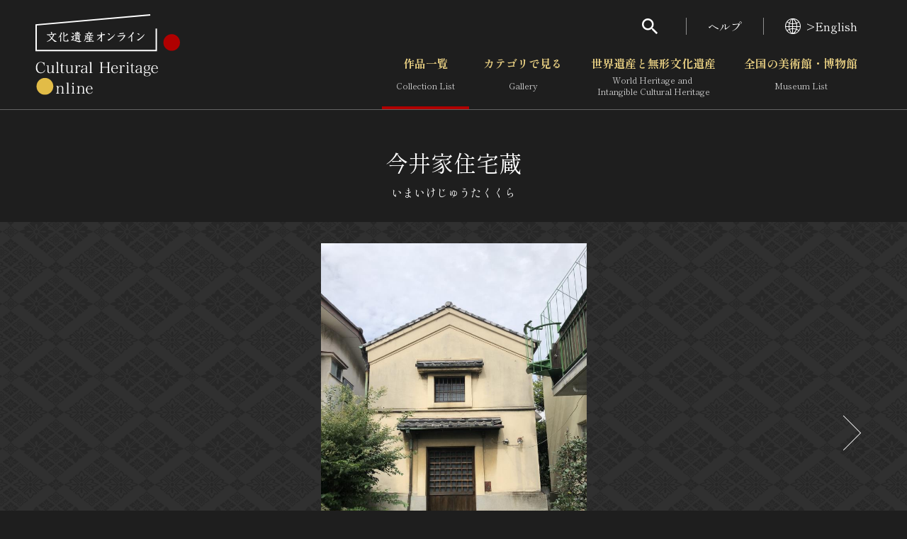

--- FILE ---
content_type: text/html; charset=UTF-8
request_url: https://bunka.nii.ac.jp/heritages/mapmarkerdataxml/18/35.71589471606966/139.75823879241946/35.7139347228453/139.75523471832278/0
body_size: 1192
content:
<markers><marker>
    <code>165952</code>
    <longitude>139.75578358000000</longitude>
    <latitude>35.71487566000000</latitude>
    <subtype>1</subtype>
    </marker><marker>
    <code>185370</code>
    <longitude>139.75588621000000</longitude>
    <latitude>35.71494799000000</latitude>
    <subtype>1</subtype>
    </marker><marker>
    <code>185370</code>
    <longitude>139.75588621000000</longitude>
    <latitude>35.71494799000000</latitude>
    <subtype>1</subtype>
    </marker><marker>
    <code>180553</code>
    <longitude>139.75596024000000</longitude>
    <latitude>35.71488715000000</latitude>
    <subtype>1</subtype>
    </marker><marker>
    <code>180553</code>
    <longitude>139.75596024000000</longitude>
    <latitude>35.71488715000000</latitude>
    <subtype>1</subtype>
    </marker><marker>
    <code>137911</code>
    <longitude>139.75598665000000</longitude>
    <latitude>35.71503062000000</latitude>
    <subtype>1</subtype>
    </marker><marker>
    <code>144464</code>
    <longitude>139.75605554000000</longitude>
    <latitude>35.71398578000000</latitude>
    <subtype>1</subtype>
    </marker><marker>
    <code>207796</code>
    <longitude>139.75605778000000</longitude>
    <latitude>35.71503069000000</latitude>
    <subtype>1</subtype>
    </marker><marker>
    <code>147255</code>
    <longitude>139.75610886000000</longitude>
    <latitude>35.71490227000000</latitude>
    <subtype>1</subtype>
    </marker><marker>
    <code>147565</code>
    <longitude>139.75615438000000</longitude>
    <latitude>35.71400211000000</latitude>
    <subtype>1</subtype>
    </marker><marker>
    <code>553845</code>
    <longitude>139.75673611000000</longitude>
    <latitude>35.71491389000000</latitude>
    <subtype>1</subtype>
    </marker><marker>
    <code>553845</code>
    <longitude>139.75673611000000</longitude>
    <latitude>35.71491389000000</latitude>
    <subtype>1</subtype>
    </marker></markers>